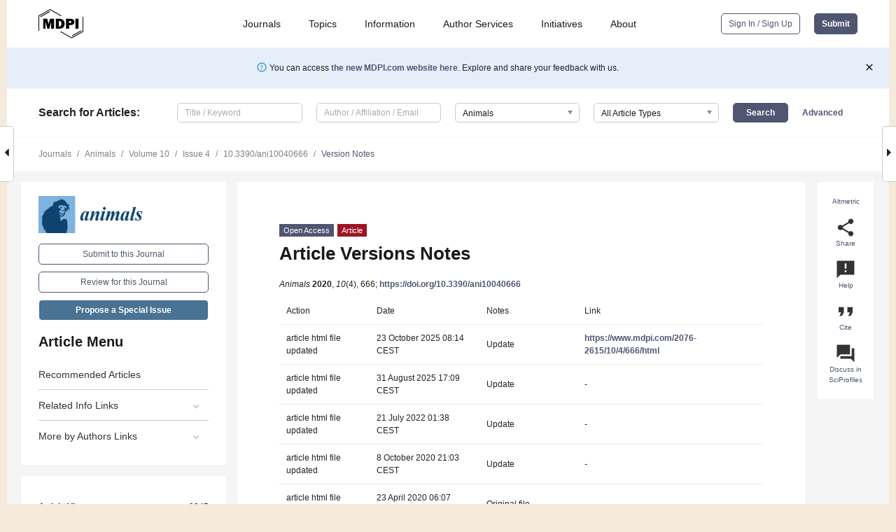

--- FILE ---
content_type: application/x-javascript
request_url: https://www.mdpi.com/journal/animals/get/sections
body_size: 569
content:
[["564","Animal Ethics"],["567","Animal Genetics and Genomics"],["565","Animal Nutrition"],["566","Animal Physiology"],["2391","Animal Products"],["569","Animal Reproduction"],["568","Animal System and Management"],["563","Animal Welfare"],["561","Aquatic Animals"],["822","Birds"],["353","Cattle"],["354","Companion Animals"],["570","Ecology and Conservation"],["562","Equids"],["2087","Herpetology"],["889","Human-Animal Interactions, Animal Behaviour and Emotion"],["2088","Mammals"],["596","Pigs"],["597","Poultry"],["599","Public Policy, Politics and Law"],["595","Small Ruminants"],["890","Veterinary Clinical Studies"],["355","Wildlife"],["598","Zoo Animals"],[0,"General"]]

--- FILE ---
content_type: application/x-javascript
request_url: https://www.mdpi.com/journal/animals/sections/0/get/special_issues
body_size: 4555
content:
[["3814","'Freedom from Hunger' and Prevention of Obesity"],["152222","<em>Animals<\/em> in 2023"],["106868","<em>Animals<\/em>&rsquo; Tenth Anniversary"],["133745","Acoustic Communication: Advancing Dominion on Land, in the Skies, and under Water"],["87864","Advances and New Techniques on Small and Large Animal Musculoskeletal Imaging"],["134850","Advances in Craniofacial Animal Growth and Development Research"],["104053","Advances in Ruminant Feeding and Nutrition in the Digital Era"],["1194","Advances in Veterinary Vaccines"],["84373","Advances on Alternatives to Conventional Antimicrobials: Implications on Livestock, Aquaculture, and Poultry Production"],["53689","Alternative Methods for Control of Pathogens in Livestock"],["178948","Ancient and Modern DNA for Diversity and Domestication of Animals"],["10260","Animal Behavior and Natural Disasters"],["95966","Animal Cloning"],["183236","Animal Geometric Morphometrics&mdash;Concepts, Methods, and Applications"],["93577","Animal Infectious Diseases and Zoonoses"],["1674","Animal Management Following Natural Disasters"],["78266","Animal Models in Biomedical Research"],["35443","Animal Products Quality and Characterization"],["1744","Animal Rehabilitation"],["120582","Animal Vaccines and Molecular Immunology"],["88861","Animal, Cancer and Comparative Oncology"],["248334","Animal&ndash;Computer Interaction: Advances and Opportunities&mdash;Second Edition"],["65768","Animals as Symbols&mdash;Past Perception of Animals by Humans, the Zooarchaeological Evidence"],["269408","Animals in 2100"],["68681","Antioxidants in Animal Production, Reproduction, Health and Welfare"],["175875","Application of Geometric Morphometrics to Understand Vertebrate and Invertebrate Morphological Diversity"],["196014","Bacterial Aquaculture Pathology"],["138384","Bacterial Diseases in Livestock and Poultry"],["151485","Bee Biology, Pathology and Management"],["41914","Biodiversity, Ecosystem and Wildlife Population Health in a Rapidly Changing World"],["1878","Biological Anomalies Prior to Earthquakes"],["37223","Biomarkers in Animal Health and Disease"],["8180","Biotechnology in Animals' Management, Health and Welfare"],["219147","Bird Behavior and Diversity in the Anthropocene: Second Edition"],["58039","Bone Morphology in Paleontology and Evolution Research"],["122625","Chemical Senses in Vertebrates"],["1363","Climate Change and Livestock Management"],["169614","Climate Changes and Emergence of Vector-Borne Parasites and Bacterial Pathogens"],["253777","Companion Animal Welfare: A Focus on Ethics and Laws"],["194284","Comparative Genomics and Genetic Diversity in Local Cattle"],["154276","Comparative Neuroanatomy and Neurobiology in Animals"],["199891","Comparative Oncology in Animals: Advancements in Diagnostics and Treatment"],["53740","Competitiveness of Spanish Local Breeds"],["163429","Control of Parasites to Promote Sustainable Farm Animals in Endemic and Non-endemic Areas"],["154670","Current State of Knowledge on the Physiology and Reproduction of Bees"],["122409","Current Threats to Animals by Arthropod-Borne Disease"],["69816","Current Views on Comparative Neuroanatomy in Common but Neglected Mammals"],["173388","Diagnosis and Control of Animal Brucellosis"],["180944","Diptera as Parasites and Parasitoids of Wild and Domestic Animals"],["187799","Dirofilariosis and&nbsp;Angiostrongylosis in Animals and Humans: A Global Challenge"],["74937","Diversity, Taxonomy, and Biogeography of Elasmobranchs"],["68823","Ecology, Evolution, and Systematics of Medusozoa (Aka Jellyfish)"],["76294","Effect of Extrinsic Factors (Pre Slaughter Handling) on Production Quality (Meat and Dairy Products)"],["203346","Effects of Feed Additives on the Gut Health of Monogastric Animals"],["194786","Effects of Feed Ingredients on Growth Performance and Carcass Characteristics in Animals&mdash;Second Edition"],["128258","Environmental DNA for Biodiversity Assessment and Monitoring: Challenges and Perspectives"],["55619","Environmental Pollution: Focus on Human and Animal Health"],["140857","Epidemiology and Epidemiological Models for Infectious Disease of Animals"],["163725","Epidemiology, Evolutionary Trends and the Climate Change Impact of Tick-borne Pathogens"],["3042","Ethical and Social Dimensions of Animal Experimentation"],["54781","Evaluation of dog population management interventions"],["121124","Evidence-Based Veterinary Medicine: Impact on Animal Health and Welfare"],["76257","Evolution of Rodents"],["47113","Evolutionary and Environmental Morphology"],["14218","Farm Animal Transport"],["1190","Feature Papers"],["88278","Fetal Programming in Animal Species"],["67311","Fishmeal and Fish Oil Replacement in Aquaculture"],["111292","Frontiers in Elephant Immunology and Genetics"],["87900","Frontiers in Predator&ndash;Prey Ecology"],["199886","Genetics and Breeding of Wild and Domestic Felines"],["80299","Geometric Morphometrics Applied to Biological Structures"],["86753","Global Sustainability and Animals: Welfare, Policies and Technologies"],["54041","Glycobiology in Animals"],["37830","Gut and Bone in Health and Disease"],["106140","Gut Permeability in Monogastric and Polygastric Animals"],["206293","Heat Stress in Farm Animals: The Impacts of Climate Change on Animal Comfort Conditions"],["47441","Human-Animal-Environment Relationship in the Past"],["17998","Human\u2013Animal Relationships and Reservoir Host Status for Zoonoses"],["87348","Immunity Enhancement Technology in Fish Aquaculture"],["107136","Infections by <em>Chlamydia abortus Y. Chlamydia pecorum<\/em>: Immunopathology and Vaccines"],["51893","Infectious Disease in Animals: Threats to the Global Food Supply"],["28129","Infectious Diseases in Domestic and Wild Ruminants"],["39841","Innovative and Alternative Feeding Strategies to Improve Gut Health in Poultry and Fish Production Systems"],["44804","Innovative Instruments and Methods to Analyse Feedstuffs"],["64961","Innovative Methods for Improving Fresh and Cooked Meat Shelf Life Characteristics"],["188681","Insect Diversity and Biology"],["66478","It&rsquo;s a Nematode World!"],["211165","Lactococcosis: A Single Disease for Multiple Lactococcus Species"],["100471","Lipid Metabolism in Animals"],["101948","Livestock and Poultry Metabolomics"],["87145","Livestock Parasites: Impact on Animal Production and Food Security"],["2369","Long Distance Transport of Animals"],["152616","Machine Learning and Statistics Applied to Livestock&mdash;Omics Data"],["139054","Maternal Effects on Ruminant Offspring"],["59874","Maternal Influence on Animal Health and Performance"],["48536","Measuring the Sustainability of Precision Livestock Farming"],["89406","Meat Quality from Production through Processing"],["116324","Metabolic Disorder Diseases of Ruminants"],["61033","Methods of Quantifying Animal Interactions and Behaviour Sequences"],["139956","Microbiome Genomics in Livestock Production"],["83070","Microbiomics, Nutrigenomics and Molecular Biomarkers in Veterinary Clinical Research and Livestock Nutrition"],["43331","Milk Fatty Acid Composition and Volatile Molecules in Domestic and Non-Domestic Species"],["1399","Monogastric Animal Nutrition and Metabolism"],["135956","Morphological and Immunohistochemical Research on Animals"],["107452","Muscle Growth and Development in Farm Animals"],["64779","Nanotoxicology - Current State and Development Prospects"],["43982","New Diagnostic Tools and Alternative Approaches to the Control of Parasites in Livestock and Pets"],["51854","New Trends on Prehistoric and Historical Zooarchaeology"],["60030","Novel Animal Feeds, Forage Crops, and Cultivation Strategies for Enhancing Livestock Nutrition and Ecosystem Services"],["147168","Novel Insights into the Diagnosis, Diversity, Phylogeny, and Control of Ticks that Infest Animals"],["68558","Novel Research Discoveries in Fresh Meats"],["96952","Nutrition, Inflammation and Health Outcomes in Animals"],["3964","Nutritional and Metabolic Health of Dairy Cow"],["46034","Nutritional Modulation in Ruminants: Integrated Transcripts and Microbiome Analyses"],["268205","Nutritional Regulation of Gut Health of Birds"],["184929","One Health Approaches: Tackling Emerging Threats to Animal Health"],["169059","Organic Livestock Farming: New Trends, Health and Welfare Issues"],["92708","Paleoecology, Taphonomy, Zooarchaeology (PTZ)"],["72417","Parasitic and Pathogenic Mites in Animals"],["142337","Parasitic Arthropods of Vertebrates"],["135222","Paratuberculosis and Tuberculosis: Emerging Threats for Wildlife and Livestock"],["78140","Persistent Organic Pollutants (POPs) in Sea Turtles: Levels, Profiles and Health Impacts"],["82466","Pharmacokinetics and Pharmacodynamics in Veterinary Medicine"],["39463","Phytogenic as In-Feed Antimicrobial Growth Promoters"],["253897","Population Genetics of Aquatic Animals"],["264516","Problems of Veterinary Education, Science and Profession: Second Edition"],["17904","Proceedings of the 9th European Conference on Behavioural Biology"],["91561","Processing and Quality Control of Livestock and Poultry Products"],["116384","Proposal of Standardization Methodology and Description in Aquatic Animal Health"],["210141","Prospects for Innovative Immunostimulants for Aquaculture"],["253541","Quantitative Genetics of Livestock Populations"],["96171","Recent Advancements in Livestock Waste and Wastewater Management"],["259097","Recent Research in Animal Taxonomy"],["44449","Regeneration in Animals"],["170624","Reproductive Endocrinology Assays: From Hormone Detection to a Clinically Relevant Decision"],["85655","Role of Natural Antioxidants in Free Radical Biology and Human and Veterinary Health"],["50444","Rumen Microbiomes"],["6571","Salmonids, Culture and Welfare"],["181857","Selected Papers from 2023 IEEE International Workshop on Measurements and Applications in Veterinary and Animal Sciences"],["234857","Selected Papers from the 3rd International Electronic Conference on Animals (IECA 2025)"],["264940","Selected Papers from the 4th International Online Conference on Animals (IOCAN 2026)"],["56270","Special Issue for IECA2020"],["77305","Sports Medicine and Animal Rehabilitation"],["58706","Stress Physiology of Farmed Fish"],["79963","Strong Bones and Healthy Joints: Insights into the Musculoskeletal System Health of Farm, Companion, and Wild Animals"],["84250","Susceptibility of Animals to SARS-CoV-2"],["2859","Sustainable Animal Production"],["141255","The Application of Biostatistics in Animals"],["87511","The Effects of Climate Change on Sharks"],["117108","The Effects of Microplastics on Marine Biota"],["4135","The Future of Humane Killing of Animals"],["68549","The Participation of Epithelial Cells in the Immune Response"],["265082","The Quality and Safety of Meat and Poultry Products and Byproducts in a One Health Perspective: Technology and Prospects"],["118964","To See or Not to See: Current Progress in the Understanding of the Different Phenomenal Worlds"],["96045","Toxoplasma Infection in Wild and Domestic Animals"],["71830","Tumours and Leukocyte Research in Livestock and Companion Animals"],["63266","Understanding the Relationship between Microbiome and Health in Animals"],["205107","Valorization of Agri-Food Waste Bioresources for Sustainable Livestock Feeding"],["145653","Vector-Borne Diseases and Vector Control Strategies in Animals"],["139950","Veterinary Microbiology in Companion Animal Health"],["76407","Waste Valorization via <em>Hermetia illucens<\/em>: Potential Applications of Insect Biomass"],["7814","Welfare Assessment of Laboratory Animals"],["132407","Women&rsquo;s Special Issue Series: Animals Behaviour and Welfare"],["196499","Zoonotic Diseases: Etiology, Diagnosis, Surveillance and Epidemiology"]]